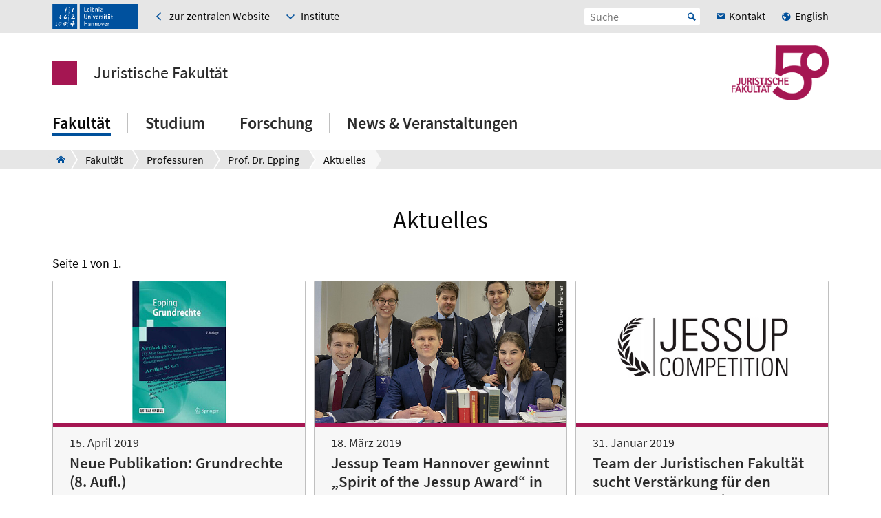

--- FILE ---
content_type: text/html; charset=utf-8
request_url: https://www.jura.uni-hannover.de/de/epping/aktuelles
body_size: 8158
content:
<!DOCTYPE html>
<html xmlns="http://www.w3.org/1999/xhtml" xml:lang="de" lang="de" class="js pl">
<head>

<meta charset="utf-8">
<!-- 
	This website is powered by TYPO3 - inspiring people to share!
	TYPO3 is a free open source Content Management Framework initially created by Kasper Skaarhoj and licensed under GNU/GPL.
	TYPO3 is copyright 1998-2026 of Kasper Skaarhoj. Extensions are copyright of their respective owners.
	Information and contribution at https://typo3.org/
-->


<link rel="shortcut icon" href="/fileadmin/site-templates/logos/luh_logo_196.png" type="image/png">

<meta name="generator" content="TYPO3 CMS" />
<meta name="robots" content="index,follow" />
<meta name="viewport" content="width=device-width, initial-scale=1.0" />
<meta property="og:site_name" content="Leibniz Universität Hannover" />
<meta name="twitter:card" content="summary" />


<link rel="stylesheet" type="text/css" href="/typo3temp/assets/css/c95887218e.css?1756904135" media="all">
<link rel="stylesheet" type="text/css" href="/typo3conf/ext/t3luhepv/Resources/Public/Css/t3luhepv-min.css?1765176420" media="all">
<link rel="stylesheet" type="text/css" href="/typo3conf/ext/t3luhpublications/Resources/Public/Css/t3luhpublications-min.css?1718868666" media="all">
<link rel="stylesheet" type="text/css" href="/typo3conf/ext/t3luhresprojects/Resources/Public/Css/t3luhresproject-min.css?1728386900" media="all">
<link rel="stylesheet" type="text/css" href="/typo3conf/ext/t3luhunisearch/Resources/Public/css/t3luhunisearch-min.css?1730110634" media="all">
<link rel="stylesheet" type="text/css" href="/typo3conf/ext/luh_website/Resources/Public/Build/Css/faculty_juristische.min.css?1764766269" media="all">



<script src="/typo3conf/ext/luh_website/Resources/Public/Build/JavaScript/app.min.js?1764766269"></script>


<title>Aktuelles&nbsp;&ndash;&nbsp;Juristische Fakultät&nbsp;&ndash;&nbsp;Leibniz Universität Hannover</title>
<link rel="apple-touch-icon" href="/fileadmin/site-templates/logos/luh_logo_196.png">   <link rel="alternate" type="application/rss+xml"
   title=JURA-Aktuelles
   href="https://www.jura.uni-hannover.de/de/rss_online_aktuell.xml" />
   
<link rel="canonical" href="https://www.jura.uni-hannover.de/de/epping/aktuelles"/>

<link rel="alternate" hreflang="de_DE" href="https://www.jura.uni-hannover.de/de/epping/aktuelles"/>
<link rel="alternate" hreflang="en_GB" href="https://www.jura.uni-hannover.de/en/faculty/professuren/prof-dr-epping/news"/>
<link rel="alternate" hreflang="x-default" href="https://www.jura.uni-hannover.de/de/epping/aktuelles"/>
</head>
<body>


<div class="off-canvas-wrapper">
	<div class="off-canvas-content" data-off-canvas-content>

		


		<div class="o-shaded">
			
	<div class="row c-topbar c-topbar--big" style="position: static">
		<div class="column c-topbar__element">
			

			
				
						<a href="http://www.uni-hannover.de" title="Leibniz Universität Hannover" class="c-topbar__item">
							<img class="c-logo__image" alt="Leibniz Universität Hannover" src="/typo3conf/ext/luh_website/Resources/Public/Images/Logo/luh_logo.svg" width="125" height="36" />
						</a>
					
			

			

			


	

			<a href="http://www.uni-hannover.de" class="c-link u-icon u-icon--arrow-left show-for-medium c-topbar__item c-topbar__link">
				<span>zur zentralen Website</span>
			</a>

		


			
				
		
				<div class="o-arrow c-topbar__item show-for-large" data-dropdown-trigger="institute" tabindex="0">
	<button class="c-topbar__link c-topbar__dropdown-icon">
		<span>
			Institute
		</span>
	</button>
</div>
			

		

<div class="c-dropdown o-shaded" data-dropdown-selector="institute">
	<div class="row c-section-menu__header align-justify">
		<div class="column align-right flex-container">
			<button tabindex="-1" class="c-button--close hide-for-small-only" data-dropdown-close="institute">Schließen</button>
		</div>
	</div>
	<div class="row c-section-menu__header-content small-up-1 medium-up-2 large-up-3 small-collapse medium-uncollapse">
		
			

				<div class="column c-section-menu c-section-menu--large show-for-large" data-institutemenu>
					
						
							

		
			<a href="https://jura.uni-hannover.de/de/institute/#c443" target="_blank" class="c-section-menu__link c-section-menu__link--faculty" data-href="https://jura.uni-hannover.de/de/institute/#c443" tabindex="0" rel="noreferrer">
				<span>Institut für Arbeits-, Unternehmens- und Sozialrecht</span>
			</a>
		
	
						
							

		
			<a href="https://www.jura.uni-hannover.de/de/institute/#c445" target="_blank" class="c-section-menu__link c-section-menu__link--faculty" data-href="https://www.jura.uni-hannover.de/de/institute/#c445" tabindex="0">
				<span>Institut für Deutsches und Europäisches Privatrecht und Wirtschaftsrecht</span>
			</a>
		
	
						
							

		
			<a href="https://www.insurance.uni-hannover.de/" target="_blank" class="c-section-menu__link c-section-menu__link--faculty" data-href="https://www.insurance.uni-hannover.de/" tabindex="0" rel="noreferrer">
				<span>House of Insurance</span>
			</a>
		
	
						
					
				</div>

				
					
						<div class="column c-section-menu c-section-menu--small hide-for-large">
							

		
			<a href="https://jura.uni-hannover.de/de/institute/#c443" target="_blank" class="c-section-menu__link c-section-menu__link--faculty" data-href="https://jura.uni-hannover.de/de/institute/#c443" tabindex="0" rel="noreferrer">
				<span>Institut für Arbeits-, Unternehmens- und Sozialrecht</span>
			</a>
		
	
						</div>
					
						<div class="column c-section-menu c-section-menu--small hide-for-large">
							

		
			<a href="https://www.jura.uni-hannover.de/de/institute/#c445" target="_blank" class="c-section-menu__link c-section-menu__link--faculty" data-href="https://www.jura.uni-hannover.de/de/institute/#c445" tabindex="0">
				<span>Institut für Deutsches und Europäisches Privatrecht und Wirtschaftsrecht</span>
			</a>
		
	
						</div>
					
						<div class="column c-section-menu c-section-menu--small hide-for-large">
							

		
			<a href="https://www.insurance.uni-hannover.de/" target="_blank" class="c-section-menu__link c-section-menu__link--faculty" data-href="https://www.insurance.uni-hannover.de/" tabindex="0" rel="noreferrer">
				<span>House of Insurance</span>
			</a>
		
	
						</div>
					
				

			

				<div class="column c-section-menu c-section-menu--large show-for-large" data-institutemenu>
					
						
							

		
			<a href="https://www.jura.uni-hannover.de/de/institute/#c448" target="_blank" class="c-section-menu__link c-section-menu__link--faculty" data-href="https://www.jura.uni-hannover.de/de/institute/#c448" tabindex="0">
				<span>Institut für Internationales Recht</span>
			</a>
		
	
						
							

		
			<a href="https://www.ki.uni-hannover.de" target="_blank" class="c-section-menu__link c-section-menu__link--faculty" data-href="https://www.ki.uni-hannover.de" tabindex="0">
				<span>Kriminalwissenschaftliches Institut</span>
			</a>
		
	
						
							

		
			<a href="https://www.ipa.uni-hannover.de" target="_blank" class="c-section-menu__link c-section-menu__link--faculty" data-href="https://www.ipa.uni-hannover.de" tabindex="0">
				<span>Institut für Prozess- und Anwaltsrecht</span>
			</a>
		
	
						
					
				</div>

				
					
						<div class="column c-section-menu c-section-menu--small hide-for-large">
							

		
			<a href="https://www.jura.uni-hannover.de/de/institute/#c448" target="_blank" class="c-section-menu__link c-section-menu__link--faculty" data-href="https://www.jura.uni-hannover.de/de/institute/#c448" tabindex="0">
				<span>Institut für Internationales Recht</span>
			</a>
		
	
						</div>
					
						<div class="column c-section-menu c-section-menu--small hide-for-large">
							

		
			<a href="https://www.ki.uni-hannover.de" target="_blank" class="c-section-menu__link c-section-menu__link--faculty" data-href="https://www.ki.uni-hannover.de" tabindex="0">
				<span>Kriminalwissenschaftliches Institut</span>
			</a>
		
	
						</div>
					
						<div class="column c-section-menu c-section-menu--small hide-for-large">
							

		
			<a href="https://www.ipa.uni-hannover.de" target="_blank" class="c-section-menu__link c-section-menu__link--faculty" data-href="https://www.ipa.uni-hannover.de" tabindex="0">
				<span>Institut für Prozess- und Anwaltsrecht</span>
			</a>
		
	
						</div>
					
				

			

				<div class="column c-section-menu c-section-menu--large show-for-large" data-institutemenu>
					
						
							

		
			<a href="https://www.iri.uni-hannover.de" target="_blank" class="c-section-menu__link c-section-menu__link--faculty" data-href="https://www.iri.uni-hannover.de" tabindex="0">
				<span>Institut für Rechtsinformatik</span>
			</a>
		
	
						
							

		
			<a href="https://www.jura.uni-hannover.de/de/institute/#c452" target="_blank" class="c-section-menu__link c-section-menu__link--faculty" data-href="https://www.jura.uni-hannover.de/de/institute/#c452" tabindex="0">
				<span>Institut für Staatswissenschaft</span>
			</a>
		
	
						
							

		
			<a href="https://www.jura.uni-hannover.de/de/institute/#c453" target="_blank" class="c-section-menu__link c-section-menu__link--faculty" data-href="https://www.jura.uni-hannover.de/de/institute/#c453" tabindex="0">
				<span>Institut für Verwaltungsrecht</span>
			</a>
		
	
						
					
				</div>

				
					
						<div class="column c-section-menu c-section-menu--small hide-for-large">
							

		
			<a href="https://www.iri.uni-hannover.de" target="_blank" class="c-section-menu__link c-section-menu__link--faculty" data-href="https://www.iri.uni-hannover.de" tabindex="0">
				<span>Institut für Rechtsinformatik</span>
			</a>
		
	
						</div>
					
						<div class="column c-section-menu c-section-menu--small hide-for-large">
							

		
			<a href="https://www.jura.uni-hannover.de/de/institute/#c452" target="_blank" class="c-section-menu__link c-section-menu__link--faculty" data-href="https://www.jura.uni-hannover.de/de/institute/#c452" tabindex="0">
				<span>Institut für Staatswissenschaft</span>
			</a>
		
	
						</div>
					
						<div class="column c-section-menu c-section-menu--small hide-for-large">
							

		
			<a href="https://www.jura.uni-hannover.de/de/institute/#c453" target="_blank" class="c-section-menu__link c-section-menu__link--faculty" data-href="https://www.jura.uni-hannover.de/de/institute/#c453" tabindex="0">
				<span>Institut für Verwaltungsrecht</span>
			</a>
		
	
						</div>
					
				

			
		
	</div>
</div>
	
			

			
		</div>

		<div class="columns shrink c-topbar__element c-topbar__element--right align-right">
			
				


		
				


    
        
            <span></span>
        
            
                    <a href="/en/faculty/professuren/prof-dr-epping/news" role="menuitem" tabindex="0"
                       class="show-for-small-only c-link c-topbar__item
                c-topbar__item--align-right u-icon u-icon--earth2 c-topbar__link">English</a>
                
        
    

			
	
			

			
	<div class="c-topbar__item c-topbar__item--align-right" role="search">
		<form method="get" name="searchform" action="/de/suche">

			<label for="search-open" class="c-searchbox__label c-topbar__link u-icon u-icon--search hide-for-medium" aria-label="Suche öffnen" tabindex="-1"></label>

			<input id="search-open" class="c-searchbox--icon" aria-label="Suche öffnen" type="checkbox">

			<div class="c-searchbox o-brand">
				<input class="c-searchbox__input searchfield t3luhunisearch_textfield"
				       placeholder="Suche"
				       type="text"
				       name="tx_t3luhunisearch_search[input_name_searchstring]">
				<button type="submit" class="c-searchbox__button" aria-label="Suche starten">Start</button>
			</div>
		</form>
	</div>



			
				<a href="/de/kontakt" class="c-link c-topbar__item c-topbar__item--align-right show-for-xlarge c-topbar__link c-link--contact"><span>Kontakt</span></a>
			

			


		
				


    
        
            <span></span>
        
            
                    <a href="/en/faculty/professuren/prof-dr-epping/news" role="menuitem" tabindex="0"
                       class="show-for-medium c-link c-topbar__item
                c-topbar__item--align-right u-icon u-icon--earth2 c-topbar__link">English</a>
                
        
    

			
	
		</div>
	</div>

		</div>
	






		<header class="row">
	<div class="column small-12">
		<div class="c-header c-header--decentral">

			<div class="c-identity">
				
					<div class="c-identity__title small-order-2">
						
		<a href="/de/" class="c-identity__square c-identity__square--unfilled
 c-identity__square--hide">
		</a>
	



		<a href="/de/" class="c-identity__text">
			Juristische Fakultät
		</a>
	

					</div>
				

				
					
	<a href="/de/" class="c-identity__logo small-order-1 xlarge-order-2">
		<img class="c-identity__image" title="Logo 50 Jahre Juristische Fakultät" alt="Logo 50 Jahre Juristische Fakultät" src="/fileadmin/site-templates/logos/jura-jubilaeum/50Jahre_JuFa_Logo_rot_website.png" width="1414" height="800" />
	</a>

				
			</div>

			<div class="c-header__menu">
				<a href="#" class="c-burger c-burger--decentral" data-toggle="offCanvas" aria-label="Menü öffnen" tabindex="0">
	<svg role="img" shape-rendering="crispEdges">
		<use xlink:href="/typo3conf/ext/luh_website/Resources/Public/Images/Icon/menu7.svg#icon-menu7"></use>
	</svg>
</a>

				


		<nav class="c-navigation-main c-navigation-main--full-width">
			
	
		
			
					
							<div class="c-navigation-main__item is-first   c-navigation-main__item--is-active"
								 data-dropdown-trigger="main-navigation-478" tabindex="0" aria-haspopup="true">
								<span class="c-navigation-main__link">Fakultät</span>
							</div>
							<div class="c-dropdown c-dropdown--menu o-shaded show-for-large" data-dropdown-selector="main-navigation-478" aria-label="submenu">
								<div class="c-dropdown__container">
									<div class="c-section-menu__header">
										<div class="row c-section-menu__header-content">
											<div class="column medium-3 c-section-menu">
												<div class="c-dropdown__title">Fakultät</div>
											</div>
											<div class="column medium-3 c-section-menu">
												<a href="/de/fakultaet" class="c-link--overview u-icon u-icon--stack-empty"><span>Zur Übersicht</span></a>
											</div>
											<div class="column medium-3 c-section-menu"></div>
											<div class="column medium-3 c-section-menu">
												<button class="c-button--close float-right" data-dropdown-close="main-navigation" tabindex="-1">
													Menü schließen
												</button>
											</div>
											<div class="c-section-menu__border"></div>
										</div>
									</div>

									<div class="row c-section-menu__content">
										
											
<div class="columns small-3 c-section-menu">
	
		
			<a href="/de/fakultaet/leitung-organisation" class="c-section-menu__link u-text--hyphens" tabindex="0">
				<span>Leitung &amp; Verwaltung</span>
			</a>
		
	
		
	
		
	
		
	
		
			<a href="/de/personen" class="c-section-menu__link u-text--hyphens" tabindex="0">
				<span>Personenverzeichnis</span>
			</a>
		
	
		
	
		
	
		
	
		
			<a href="/de/fakultaet/fachschaftsrat" class="c-section-menu__link u-text--hyphens" tabindex="0">
				<span>Fachschaftsrat</span>
			</a>
		
	
</div>
											
<div class="columns small-3 c-section-menu">
	
		
	
		
			<a href="/de/institute" class="c-section-menu__link u-text--hyphens" tabindex="0">
				<span>Institute</span>
			</a>
		
	
		
	
		
	
		
	
		
			<a href="/de/berufungsverfahren" class="c-section-menu__link u-text--hyphens" tabindex="0">
				<span>Berufungsverfahren</span>
			</a>
		
	
		
	
		
	
		
	
</div>
											
<div class="columns small-3 c-section-menu">
	
		
	
		
	
		
			<a href="/de/fakultaet/professuren" class="c-section-menu__link u-text--hyphens c-section-menu__link--is-active" tabindex="0">
				<span>Professuren</span>
			</a>
		
	
		
	
		
	
		
	
		
			<a href="/de/beschaeftigte-1" class="c-section-menu__link u-text--hyphens" tabindex="0">
				<span>Informationen für Beschäftigte</span>
			</a>
		
	
		
	
		
	
</div>
											
<div class="columns small-3 c-section-menu">
	
		
	
		
	
		
	
		
			<a href="/de/diversity" class="c-section-menu__link u-text--hyphens" tabindex="0">
				<span>Diversity Management &amp; Gleichstellung</span>
			</a>
		
	
		
	
		
	
		
	
		
			<a href="/de/alumniverein" class="c-section-menu__link u-text--hyphens" tabindex="0">
				<span>Alumniverein</span>
			</a>
		
	
		
	
</div>
										
									</div>
								</div>
							</div>
						
				
		
			
					
							<div class="c-navigation-main__item    "
								 data-dropdown-trigger="main-navigation-423" tabindex="0" aria-haspopup="true">
								<span class="c-navigation-main__link">Studium</span>
							</div>
							<div class="c-dropdown c-dropdown--menu o-shaded show-for-large" data-dropdown-selector="main-navigation-423" aria-label="submenu">
								<div class="c-dropdown__container">
									<div class="c-section-menu__header">
										<div class="row c-section-menu__header-content">
											<div class="column medium-3 c-section-menu">
												<div class="c-dropdown__title">Studium</div>
											</div>
											<div class="column medium-3 c-section-menu">
												<a href="/de/studium" class="c-link--overview u-icon u-icon--stack-empty"><span>Zur Übersicht</span></a>
											</div>
											<div class="column medium-3 c-section-menu"></div>
											<div class="column medium-3 c-section-menu">
												<button class="c-button--close float-right" data-dropdown-close="main-navigation" tabindex="-1">
													Menü schließen
												</button>
											</div>
											<div class="c-section-menu__border"></div>
										</div>
									</div>

									<div class="row c-section-menu__content">
										
											
<div class="columns small-3 c-section-menu">
	
		
			<a href="/de/studium/studienangebot-der-fakultaet" class="c-section-menu__link u-text--hyphens" tabindex="0">
				<span>Studienangebot der Fakultät</span>
			</a>
		
	
		
	
		
	
		
	
</div>
											
<div class="columns small-3 c-section-menu">
	
		
	
		
			<a href="/de/studium/im-studium" class="c-section-menu__link u-text--hyphens" tabindex="0">
				<span>Im Studium</span>
			</a>
		
	
		
	
		
	
</div>
											
<div class="columns small-3 c-section-menu">
	
		
	
		
	
		
			<a href="/de/studium/nach-dem-studium" class="c-section-menu__link u-text--hyphens" tabindex="0">
				<span>Nach dem Studium</span>
			</a>
		
	
		
	
</div>
											
<div class="columns small-3 c-section-menu">
	
		
	
		
	
		
	
		
			<a href="/de/studium/beratung-hilfe" class="c-section-menu__link u-text--hyphens" tabindex="0">
				<span>Beratung &amp; Hilfe</span>
			</a>
		
	
</div>
										
									</div>
								</div>
							</div>
						
				
		
			
					
							<div class="c-navigation-main__item    "
								 data-dropdown-trigger="main-navigation-406" tabindex="0" aria-haspopup="true">
								<span class="c-navigation-main__link">Forschung</span>
							</div>
							<div class="c-dropdown c-dropdown--menu o-shaded show-for-large" data-dropdown-selector="main-navigation-406" aria-label="submenu">
								<div class="c-dropdown__container">
									<div class="c-section-menu__header">
										<div class="row c-section-menu__header-content">
											<div class="column medium-3 c-section-menu">
												<div class="c-dropdown__title">Forschung</div>
											</div>
											<div class="column medium-3 c-section-menu">
												<a href="/de/forschung" class="c-link--overview u-icon u-icon--stack-empty"><span>Zur Übersicht</span></a>
											</div>
											<div class="column medium-3 c-section-menu"></div>
											<div class="column medium-3 c-section-menu">
												<button class="c-button--close float-right" data-dropdown-close="main-navigation" tabindex="-1">
													Menü schließen
												</button>
											</div>
											<div class="c-section-menu__border"></div>
										</div>
									</div>

									<div class="row c-section-menu__content">
										
											
<div class="columns small-3 c-section-menu">
	
		
			<a href="/de/forschung/forschungsbereiche" class="c-section-menu__link u-text--hyphens" tabindex="0">
				<span>Forschungsbereiche</span>
			</a>
		
	
		
	
		
	
		
	
</div>
											
<div class="columns small-3 c-section-menu">
	
		
	
		
			<a href="/de/forschung/publikationen" class="c-section-menu__link u-text--hyphens" tabindex="0">
				<span>Publikationen</span>
			</a>
		
	
		
	
		
	
</div>
											
<div class="columns small-3 c-section-menu">
	
		
	
		
	
		
			<a href="/de/forschung/promotion" class="c-section-menu__link u-text--hyphens" tabindex="0">
				<span>Promotion</span>
			</a>
		
	
		
	
</div>
											
<div class="columns small-3 c-section-menu">
	
		
	
		
	
		
	
		
			<a href="/de/habilitation" class="c-section-menu__link u-text--hyphens" tabindex="0">
				<span>Habilitation</span>
			</a>
		
	
</div>
										
									</div>
								</div>
							</div>
						
				
		
			
					
							<div class="c-navigation-main__item  is-last  "
								 data-dropdown-trigger="main-navigation-38" tabindex="0" aria-haspopup="true">
								<span class="c-navigation-main__link">News &amp; Veranstaltungen</span>
							</div>
							<div class="c-dropdown c-dropdown--menu o-shaded show-for-large" data-dropdown-selector="main-navigation-38" aria-label="submenu">
								<div class="c-dropdown__container">
									<div class="c-section-menu__header">
										<div class="row c-section-menu__header-content">
											<div class="column medium-3 c-section-menu">
												<div class="c-dropdown__title">News &amp; Veranstaltungen</div>
											</div>
											<div class="column medium-3 c-section-menu">
												<a href="/de/news-veranstaltungen" class="c-link--overview u-icon u-icon--stack-empty"><span>Zur Übersicht</span></a>
											</div>
											<div class="column medium-3 c-section-menu"></div>
											<div class="column medium-3 c-section-menu">
												<button class="c-button--close float-right" data-dropdown-close="main-navigation" tabindex="-1">
													Menü schließen
												</button>
											</div>
											<div class="c-section-menu__border"></div>
										</div>
									</div>

									<div class="row c-section-menu__content">
										
											
<div class="columns small-3 c-section-menu">
	
		
			<a href="/de/news-veranstaltungen/neuigkeiten" class="c-section-menu__link u-text--hyphens" tabindex="0">
				<span>Neuigkeiten</span>
			</a>
		
	
		
	
		
	
		
	
</div>
											
<div class="columns small-3 c-section-menu">
	
		
	
		
			<a href="/de/veranstaltungen" class="c-section-menu__link u-text--hyphens" tabindex="0">
				<span>Veranstaltungen</span>
			</a>
		
	
		
	
		
	
</div>
											
<div class="columns small-3 c-section-menu">
	
		
	
		
	
		
			<a href="/de/newsletter" class="c-section-menu__link u-text--hyphens" tabindex="0">
				<span>Newsletter</span>
			</a>
		
	
		
	
</div>
											
<div class="columns small-3 c-section-menu">
	
		
	
		
	
		
	
		
			<a href="/de/news-veranstaltungen/stellenausschreibungen" class="c-section-menu__link u-text--hyphens" tabindex="0">
				<span>Stellenausschreibungen</span>
			</a>
		
	
</div>
										
									</div>
								</div>
							</div>
						
				
		
		
			
		
			
		
			
		
			
		
	

		</nav>
	




			</div>
		</div>
	</div>
</header>
		
			
					



<div class="c-breadcrumb__wrap show-for-large">
    <div class="c-breadcrumb">
        <div class="row">
            <div class="column">
                <div class="c-breadcrumb-list">
                    <div class="c-breadcrumb-list__items">
                        <div class="c-breadcrumb-list__item c-breadcrumb-list__item--pre">&nbsp;</div>
                        <a href="/de/" class="c-breadcrumb-list__item c-breadcrumb-list__item--home show-for-large"><span class="c-breadcrumb-list__wrap u-icon u-icon--home2">Juristische Fakultät</span></a>
                        
                            
                                    <a href="/de/fakultaet"
                                       target=""
                                       class="c-breadcrumb-list__item"
                                       title="Fakultät">
                                        <span  class="c-breadcrumb-list__wrap">Fakultät</span>
                                    </a>
                                    
                                    
                                
                        
                            
                                    <a href="/de/fakultaet/professuren"
                                       target=""
                                       class="c-breadcrumb-list__item"
                                       title="Professuren">
                                        <span  class="c-breadcrumb-list__wrap">Professuren</span>
                                    </a>
                                    
                                    
                                
                        
                            
                                    <a href="/de/epping"
                                       target=""
                                       class="c-breadcrumb-list__item"
                                       title="Prof. Dr. Epping">
                                        <span  class="c-breadcrumb-list__wrap">Prof. Dr. Epping</span>
                                    </a>
                                    
                                    
                                
                        
                            
                                    <div class="c-breadcrumb-list__item">
                                        <span class="c-breadcrumb-list__wrap">Aktuelles</span>
                                    </div>
                                
                        
                    </div>
                </div>
            </div>
        </div>
    </div>
					



				</div>
			

		
			<div class="c-section__introduction">
				

		
				
				
						
								<div id="c698" class="c-section">
									<div class="row">
										<div class="column">
											
													
															

	
		
				
			

		

		<h1 class="c-headline c-headline--h1 u-text--hyphens">

        Aktuelles
    </h1>
	


		

		




		
				
			
	


														
												
											
    

	



											


										</div>
									</div>
								</div>
							
					
			

	


			</div>
		


			<main class="c-section__wrapper">
				
					

		
				
				
						
								<div id="c699" class="c-section">
									<div class="row">
										<div class="column">
											
													

	


												
											
	
	<!--TYPO3SEARCH_end--> 
	  
			
					

	
			
					


	
	

	<p class="c-search__totalResults">
		Seite 1 von 1.
	</p>


<div class="c-news-list">
	
						<div class="news-list-view c-news-list__row row c-section-grid--33-33-33" id="news-container-699">
							
								
	
			
		
	<div class="column small-12 medium-4 c-section-grid__column">
		

    

             
                    
        <a data-mh="element-" class="c-card c-card--linked c-card--news" title="Neue Publikation: Grundrechte (8. Aufl.)" href="/de/epping/aktuelles/einzelansicht/news/neue-publikation-grundrechte-8-aufl">
            <div class="c-card__image-wrap c-card__image-wrap--image-card c-card__spacer-h">
                
                         
         
            





            
                <img src="/fileadmin/_processed_/1/6/csm_grundrechte_lehrbuch_695fdc3dcc.jpg" width="610" height="343" alt="" />
            
            
            
         
    
                     
            </div> 
            <div class="c-card__text-content">
                
        <div class="c-card__date">
             
                    
                    <time datetime="2019-04-15 - 14:49"> 
                        15. April 2019
                        <meta itemprop="datePublished" content="2019-04-15 - 14:49" />
                    </time>
                
           
        </div>
        <div class="c-card__title  u-text--hyphens">

        Neue Publikation: Grundrechte (8. Aufl.)
    </div>
    
            </div>
        </a>
    
                
        

        



    



    

    


	</div>

							
								
	
	<div class="column small-12 medium-4 c-section-grid__column">
		

    

             
                    
        <a data-mh="element-" class="c-card c-card--linked c-card--news" title="Jessup Team Hannover gewinnt „Spirit of the Jessup Award“ in Hamburg" href="/de/epping/aktuelles/einzelansicht/news/jessup-team-hannover-gewinnt-spirit-of-the-jessup-award-in-hamburg-1">
            <div class="c-card__image-wrap c-card__image-wrap--image-card c-card__spacer-h">
                
                         
         
            


	
			<span class="c-figure-copyright c-figure-copyright--topright-down">
		&copy; 

        Torben Herber
    
	</span>
		




            
                <img src="/fileadmin/_processed_/9/8/csm_GNR2019_20190221_010_cut_m_rechten_ade6664839.jpg" width="610" height="343" alt="" />
            
            
            
         
    
                     
            </div> 
            <div class="c-card__text-content">
                
        <div class="c-card__date">
             
                    
                    <time datetime="2019-03-18 - 15:51"> 
                        18. März 2019
                        <meta itemprop="datePublished" content="2019-03-18 - 15:51" />
                    </time>
                
           
        </div>
        <div class="c-card__title  u-text--hyphens">

        Jessup Team Hannover gewinnt „Spirit of the Jessup Award“ in Hamburg
    </div>
    
            </div>
        </a>
    
                
        

        



    



    

    


	</div>

							
								
	
	<div class="column small-12 medium-4 c-section-grid__column">
		

    

             
                    
        <a data-mh="element-" class="c-card c-card--linked c-card--news" title="Team der Juristischen Fakultät sucht Verstärkung für den Jessup Moot Court!" href="/de/epping/aktuelles/einzelansicht/news/team-der-juristischen-fakultaet-sucht-verstaerkung-fuer-den-jessup-moot-court">
            <div class="c-card__image-wrap c-card__image-wrap--image-card c-card__spacer-h">
                
                         
         
            





            
                <img src="/fileadmin/_processed_/0/6/csm_jessup-competition-2018_e6c96febd4.png" width="610" height="343" alt="" />
            
            
            
         
    
                     
            </div> 
            <div class="c-card__text-content">
                
        <div class="c-card__date">
             
                    
                    <time datetime="2019-01-31 - 12:34"> 
                        31. Januar 2019
                        <meta itemprop="datePublished" content="2019-01-31 - 12:34" />
                    </time>
                
           
        </div>
        <div class="c-card__title  u-text--hyphens">

        Team der Juristischen Fakultät sucht Verstärkung für den Jessup Moot Court!
    </div>
    
            </div>
        </a>
    
                
        

        



    



    

    


	</div>

							
								
	
			
					</div>
					<div class="news-list-view c-news-list__row row c-section-grid--33-33-33" id="news-container-984">
				
		
	<div class="column small-12 medium-4 c-section-grid__column">
		

    

             
                    
        <a data-mh="element-" class="c-card c-card--linked c-card--news" title="Neue Publikation in &quot;Völkerrecht&quot; (K. Ipsen, 7. Aufl. 2018)" href="/de/epping/aktuelles/einzelansicht/news/neue-publikation-in-voelkerrecht-k-ipsen-7-aufl-2018">
            <div class="c-card__image-wrap c-card__image-wrap--image-card c-card__spacer-h">
                
                         
         
            





            
                <img src="/fileadmin/_processed_/8/9/csm_ipsen_voelkerrecht_65a2b44036.jpg" width="610" height="343" alt="" />
            
            
            
         
    
                     
            </div> 
            <div class="c-card__text-content">
                
        <div class="c-card__date">
             
                    
                    <time datetime="2018-11-27 - 15:11"> 
                        27. November 2018
                        <meta itemprop="datePublished" content="2018-11-27 - 15:11" />
                    </time>
                
           
        </div>
        <div class="c-card__title  u-text--hyphens">

        Neue Publikation in "Völkerrecht" (K. Ipsen, 7. Aufl. 2018)
    </div>
    
            </div>
        </a>
    
                
        

        



    



    

    


	</div>

							
								
	
	<div class="column small-12 medium-4 c-section-grid__column">
		

    

             
                    
        <a data-mh="element-" class="c-card c-card--linked c-card--news" title="Neue Publikation: &quot;Typisierung von Hochschulen [...]&quot; in &quot;Hochschulrecht&quot;" href="/de/epping/aktuelles/einzelansicht/news/neue-publikation-typisierung-von-hochschulen-in-hochschulrecht">
            <div class="c-card__image-wrap c-card__image-wrap--image-card c-card__spacer-h">
                
                         
         
            





            
                <img src="/fileadmin/_processed_/2/f/csm_hochschlrecht_handbuch_433f4c2fb0.jpg" width="610" height="343" alt="" />
            
            
            
         
    
                     
            </div> 
            <div class="c-card__text-content">
                
        <div class="c-card__date">
             
                    
                    <time datetime="2018-09-18 - 14:57"> 
                        18. September 2018
                        <meta itemprop="datePublished" content="2018-09-18 - 14:57" />
                    </time>
                
           
        </div>
        <div class="c-card__title  u-text--hyphens">

        Neue Publikation: "Typisierung von Hochschulen [...]" in "Hochschulrecht"
    </div>
    
            </div>
        </a>
    
                
        

        



    



    

    


	</div>

							
								
	
	<div class="column small-12 medium-4 c-section-grid__column">
		

    

             
                    
        <a data-mh="element-" class="c-card c-card--linked c-card--news" title="Neue Publikation: Grundrechte (7. Aufl.)" href="/de/epping/aktuelles/einzelansicht/news/neue-publikation-grundrechte-7-aufl">
            <div class="c-card__image-wrap c-card__image-wrap--image-card c-card__spacer-h">
                
                         
         
            





            
                <img src="/fileadmin/_processed_/1/6/csm_grundrechte_lehrbuch_695fdc3dcc.jpg" width="610" height="343" alt="" />
            
            
            
         
    
                     
            </div> 
            <div class="c-card__text-content">
                
        <div class="c-card__date">
             
                    
                    <time datetime="2017-03-29 - 14:49"> 
                        29. März 2017
                        <meta itemprop="datePublished" content="2017-03-29 - 14:49" />
                    </time>
                
           
        </div>
        <div class="c-card__title  u-text--hyphens">

        Neue Publikation: Grundrechte (7. Aufl.)
    </div>
    
            </div>
        </a>
    
                
        

        



    



    

    


	</div>

							
								
	
			
					</div>
					<div class="news-list-view c-news-list__row row c-section-grid--33-33-33" id="news-container-128">
				
		
	<div class="column small-12 medium-4 c-section-grid__column">
		

    

             
                    
        <a data-mh="element-" class="c-card c-card--linked c-card--news" title="Neue Publikation: Kommentar zum Niedersächsischen Hochschulgesetz" href="/de/epping/aktuelles/einzelansicht/news/neue-publikation-kommentar-zum-niedersaechsischen-hochschulgesetz">
            <div class="c-card__image-wrap c-card__image-wrap--image-card c-card__spacer-h">
                
                         
         
            





            
                <img src="/fileadmin/_processed_/d/0/csm_nhg-kommentar_89e6d689dc.jpg" width="610" height="343" alt="" />
            
            
            
         
    
                     
            </div> 
            <div class="c-card__text-content">
                
        <div class="c-card__date">
             
                    
                    <time datetime="2016-12-21 - 13:01"> 
                        21. Dezember 2016
                        <meta itemprop="datePublished" content="2016-12-21 - 13:01" />
                    </time>
                
           
        </div>
        <div class="c-card__title  u-text--hyphens">

        Neue Publikation: Kommentar zum Niedersächsischen Hochschulgesetz
    </div>
    
            </div>
        </a>
    
                
        

        



    



    

    


	</div>

							
								
	
	<div class="column small-12 medium-4 c-section-grid__column">
		

    

             
                    
        <a data-mh="element-" class="c-card c-card--linked c-card--news" title="Neue Publikation in &quot;Enzyklopädie des Europarechts, Band 1&quot;" href="/de/epping/aktuelles/einzelansicht/news/neue-publikation-in-enzyklopaedie-des-europarechts-band-1">
            <div class="c-card__image-wrap c-card__image-wrap--image-card c-card__spacer-h">
                
                         
         
            





            
                <img src="/fileadmin/_processed_/5/7/csm_enzyklopaedie_europarecht_d14dccf0cc.jpg" width="610" height="343" alt="" />
            
            
            
         
    
                     
            </div> 
            <div class="c-card__text-content">
                
        <div class="c-card__date">
             
                    
                    <time datetime="2015-11-27 - 15:01"> 
                        27. November 2015
                        <meta itemprop="datePublished" content="2015-11-27 - 15:01" />
                    </time>
                
           
        </div>
        <div class="c-card__title  u-text--hyphens">

        Neue Publikation in "Enzyklopädie des Europarechts, Band 1"
    </div>
    
            </div>
        </a>
    
                
        

        



    



    

    


	</div>

							
								
	
	<div class="column small-12 medium-4 c-section-grid__column">
		

    

             
                    
        <a data-mh="element-" class="c-card c-card--linked c-card--news" title="Neue Publikation in &quot;Völkerrecht&quot; (K. Ipsen, 6. Aufl. 2014)" href="/de/epping/aktuelles/einzelansicht/news/neue-publikation-in-voelkerrecht-k-ipsen-6-aufl-2014">
            <div class="c-card__image-wrap c-card__image-wrap--image-card c-card__spacer-h">
                
                         
         
            





            
                <img src="/fileadmin/_processed_/8/9/csm_ipsen_voelkerrecht_65a2b44036.jpg" width="610" height="343" alt="" />
            
            
            
         
    
                     
            </div> 
            <div class="c-card__text-content">
                
        <div class="c-card__date">
             
                    
                    <time datetime="2014-11-27 - 15:11"> 
                        27. November 2014
                        <meta itemprop="datePublished" content="2014-11-27 - 15:11" />
                    </time>
                
           
        </div>
        <div class="c-card__title  u-text--hyphens">

        Neue Publikation in "Völkerrecht" (K. Ipsen, 6. Aufl. 2014)
    </div>
    
            </div>
        </a>
    
                
        

        



    



    

    


	</div>

							
						</div>
					
</div>


	<p class="c-search__totalResults">
		Seite 1 von 1.
	</p>
	
	





				
		

				
		
	<!--TYPO3SEARCH_begin-->


											


										</div>
									</div>
								</div>
							
					
			

	


				

				
						
					
			</main>

		

<div class="o-footer__wrap">

	<div class="row">
		<div class="column small-12">
			<p class="c-text--copyright">
				Letzte Änderung:
				
						18.11.24
					
				
						<span class="c-print u-icon u-icon--printer" onclick="javascript:window.print()">
								<span  class=" o-footer__link c-print__link">
									Druckversion
								</span>
						</span>
					

			</p>

		</div>
	</div>

	<div class="o-footer">

		
			<div class="row o-footer__section">
				<div class="column small-12">
					

		
				
				
						
								<div id="c1763" class="c-section">
									<div class="row">
										<div class="column">
											
													

	


												
											
	<div class="row c-section-grid--33-33-33">
		<div class="column small-12 medium-4 large-4 c-section-grid__column c-section-grid__column--no-child ">
			
		</div>
		<div class="column small-12 medium-4 large-4 c-section-grid__column c-section-grid__column--no-child ">
			
		</div>
		<div class="column small-12 medium-4 large-4 c-section-grid__column c-section-grid__column--no-child ">
			
		</div>
	</div>

											


										</div>
									</div>
								</div>
							
					
			

	


				</div>
			</div>
		

		<div class="row o-footer__section">
			<div class="columns small-12 medium-12 shrink align-self-top">
				<div class="c-headline c-headline--normal">So erreichen Sie uns</div>

				
					<div class="show-for-small-only">
						
	<a href="/de/kontakt" class="c-button c-button--footer">
		<span class="u-icon u-icon--envelop5">Kontakt</span>
	</a>

					</div>
				

				<ul class="c-simple-list c-simple-list--horizontal c-footer__list--buttons">
					
						<li class="show-for-medium">
	<a href="/de/kontakt" class="c-button c-button--footer">
		<span class="u-icon u-icon--envelop5">Kontakt</span>
	</a>
</li>
					

					
						
	<li class="c-footer__list--socials">
		<a href="http://www.facebook.com/jurahannover" title="Besuche uns auf Facebook" target="_blank" rel="noreferrer">
			<img class="c-footer__list--social-icon c-footer__list--social-icon--facebook" alt="Besuche uns auf Facebook" src="/typo3conf/ext/luh_website/Resources/Public/Images/Icon/facebook.svg" width="27" height="27" />
		</a>
	</li>

					

					

					
						
	<li class="c-footer__list--socials">
		<a href="https://www.youtube.com/@jurahannover" title="Besuche uns auf YouTube" target="_blank" rel="noreferrer">
			<img class="c-footer__list--social-icon c-footer__list--social-icon--youtube" alt="Besuche uns auf YouTube" src="/typo3conf/ext/luh_website/Resources/Public/Images/Icon/youtube.svg" width="27" height="27" />
		</a>
	</li>

					

					
						
	<li class="c-footer__list--socials">
		<a href="https://www.instagram.com/jurahannover/" title="Besuche uns auf Instagram" target="_blank" rel="noreferrer">
			<img class="c-footer__list--social-icon c-footer__list--social-icon--instagram" alt="Besuche uns auf Instagram" src="/typo3conf/ext/luh_website/Resources/Public/Images/Icon/instagram.svg" width="42" height="42" />
		</a>
	</li>

					

					

					

					
						
	<li class="c-footer__list--socials">
		<a href="https://linkedin.com/company/jurahannover" title="Besuche uns auf Linkedin" target="_blank" rel="noreferrer">
			<img class="c-footer__list--social-icon c-footer__list--social-icon--linkedin" alt="Besuche uns auf Linkedin" src="/typo3conf/ext/luh_website/Resources/Public/Images/Icon/linkedin.svg" width="64" height="64" />
		</a>
	</li>

					

					
				</ul>
			</div>

			<div class="columns small-12 medium-12 large-expand align-self-bottom">
				<ul class="c-simple-list c-simple-list--horizontal c-footer__list--menu">
					
						<li>
							
	&copy; 2026:&nbsp;
	<a href="https://www.uni-hannover.de/de/copyright/" class="o-footer__link">
		Leibniz Universität Hannover
	</a>

						</li>
					

					

					
						<li>
							<a href="/de/impressum" title="Impressum" class="o-footer__link">
								Impressum
							</a>
						</li>
					

					
						<li>
							<a href="https://www.uni-hannover.de/de/datenschutzerklaerung/" title="Datenschutz" class="o-footer__link">
								Datenschutz
							</a>
						</li>
					
					
						
							<li>
								<a href="/de/barrierefreiheit" title="Barrierefreiheit" class="o-footer__link">
									Barrierefreiheit
								</a>
							</li>
						
							<li>
								<a href="/de/sitemap" title="Sitemap" class="o-footer__link">
									Sitemap
								</a>
							</li>
						
					
				</ul>
			</div>
		</div>
	</div>

</div>

<div id="top-button" class="js-hidden">
	<div class="c-button c-button--to-top u-icon--arrow-up js-scroll-to-top"></div>
</div>








	</div>

	
		


<div id="offCanvas" class="off-canvas position-right" data-off-canvas data-auto-focus="true"
	     xmlns:f="http://www.w3.org/1999/html"><div class="o-shaded offcanvas"><ul class="vertical menu offcanvas-menu" data-drilldown data-parent-link="true" role="menu" data-offcanvas-content><li data-off-canvas-xhr-item><div class="offcanvas__head row column"><div class="c-offcanvas-bm__backlink js-drilldown-back"><a tabindex="0" data-offcanvas-trigger="true" href="/de/?tx_luhwebsite_mobilenav%5Baction%5D=show&amp;tx_luhwebsite_mobilenav%5Bcontroller%5D=OffCanvas&amp;tx_luhwebsite_mobilenav%5Buid%5D=139&amp;type=1513087837&amp;cHash=2f2d03e68a63515de0387f0381ef530b"></a></div><div class="c-headline c-headline--medium"><div class="c-offcanvas-bm__title current-layer-name" data-offcanvas-title>
																	Prof. Dr. Epping

																</div></div></div></li><li data-off-canvas-xhr-item class="offcanvas-menu__item offcanvas-menu__item--primary"><a tabindex="0" class="c-link" href="/de/epping"><span>Allgemeine Übersicht Prof. Dr. Epping</span></a></li><li data-off-canvas-xhr-item class=" offcanvas-menu__item offcanvas-menu__item--primary"><a tabindex="0" class="c-link   offcanvas-menu__link--current  offcanvas-menu__link--active" href="/de/epping/aktuelles"><span>Aktuelles</span></a></li><li data-off-canvas-xhr-item class="offcanvas-menu__has-children offcanvas-menu__item offcanvas-menu__item--primary"><a tabindex="0" data-offcanvas-trigger="true" class="c-link   " href="/de/?tx_luhwebsite_mobilenav%5Baction%5D=show&amp;tx_luhwebsite_mobilenav%5Bcontroller%5D=OffCanvas&amp;tx_luhwebsite_mobilenav%5Buid%5D=243&amp;type=1513087837&amp;cHash=97cabf63a22c16d05d84c919588a703d"><span>Lehrstuhlinhaber</span></a></li><li data-off-canvas-xhr-item class=" offcanvas-menu__item offcanvas-menu__item--primary"><a tabindex="0" class="c-link   " href="/de/epping/lehrstuhlangehoerige"><span>Lehrstuhlangehörige</span></a></li><li data-off-canvas-xhr-item class=" offcanvas-menu__item offcanvas-menu__item--primary"><a tabindex="0" class="c-link   " href="/de/epping/forschung"><span>Forschung</span></a></li><li data-off-canvas-xhr-item class=" offcanvas-menu__item offcanvas-menu__item--primary offcanvas-menu__item--last"><a tabindex="0" class="c-link   " href="/de/epping/kontakt"><span>Kontakt</span></a></li><li class="offcanvas-menu__spacer"></li><li class="offcanvas-menu__item offcanvas-menu__item--secondary"><a href="http://www.uni-hannover.de" class="c-link u-icon u-icon--home2" tabindex="0">
					zur zentralen Website
				</a></li><li class="offcanvas-menu__item offcanvas-menu__item--secondary"><a href="#" class="c-link--no-link c-link c-link--menu"><span>
            Institute
        </span></a><ul class="menu vertical"><li class="offcanvas-menu__item offcanvas-menu__item--primary is-submenu-item is-drilldown-submenu-item"><a href="https://jura.uni-hannover.de/de/institute/#c443" target="_blank" class="c-link" rel="noreferrer nofollow" tabindex="0"><span>Institut für Arbeits-, Unternehmens- und Sozialrecht</span></a></li><li class="offcanvas-menu__item offcanvas-menu__item--primary is-submenu-item is-drilldown-submenu-item"><a href="https://www.jura.uni-hannover.de/de/institute/#c445" target="_blank" class="c-link" rel="nofollow" tabindex="0"><span>Institut für Deutsches und Europäisches Privatrecht und Wirtschaftsrecht</span></a></li><li class="offcanvas-menu__item offcanvas-menu__item--primary is-submenu-item is-drilldown-submenu-item"><a href="https://www.insurance.uni-hannover.de/" target="_blank" class="c-link" rel="noreferrer nofollow" tabindex="0"><span>House of Insurance</span></a></li><li class="offcanvas-menu__item offcanvas-menu__item--primary is-submenu-item is-drilldown-submenu-item"><a href="https://www.jura.uni-hannover.de/de/institute/#c448" target="_blank" class="c-link" rel="nofollow" tabindex="0"><span>Institut für Internationales Recht</span></a></li><li class="offcanvas-menu__item offcanvas-menu__item--primary is-submenu-item is-drilldown-submenu-item"><a href="https://www.ki.uni-hannover.de" target="_blank" class="c-link" rel="nofollow" tabindex="0"><span>Kriminalwissenschaftliches Institut</span></a></li><li class="offcanvas-menu__item offcanvas-menu__item--primary is-submenu-item is-drilldown-submenu-item"><a href="https://www.ipa.uni-hannover.de" target="_blank" class="c-link" rel="nofollow" tabindex="0"><span>Institut für Prozess- und Anwaltsrecht</span></a></li><li class="offcanvas-menu__item offcanvas-menu__item--primary is-submenu-item is-drilldown-submenu-item"><a href="https://www.iri.uni-hannover.de" target="_blank" class="c-link" rel="nofollow" tabindex="0"><span>Institut für Rechtsinformatik</span></a></li><li class="offcanvas-menu__item offcanvas-menu__item--primary is-submenu-item is-drilldown-submenu-item"><a href="https://www.jura.uni-hannover.de/de/institute/#c452" target="_blank" class="c-link" rel="nofollow" tabindex="0"><span>Institut für Staatswissenschaft</span></a></li><li class="offcanvas-menu__item offcanvas-menu__item--primary is-submenu-item is-drilldown-submenu-item"><a href="https://www.jura.uni-hannover.de/de/institute/#c453" target="_blank" class="c-link" rel="nofollow" tabindex="0"><span>Institut für Verwaltungsrecht</span></a></li></ul><li class="offcanvas-menu__item offcanvas-menu__item--secondary"><a href="/de/kontakt" class="c-link c-link--contact" tabindex="0"><span>Kontakt</span></a></li></ul></div></div>
	
</div><!-- Matomo -->
<script>
  var _paq = window._paq = window._paq || [];
  if (window.location.href.indexOf("tx_t3luhunisearch") > -1) {
    params = new URLSearchParams(document.location.search);
    keyword = params.get("tx_t3luhunisearch_search[input_name_searchstring]");
    category = params.get("tx_t3luhunisearch_search[rrznunisearch_input_sitename]");
    if (document.getElementsByClassName("no_results")[0]){
      var searchCount = 0;
    }else{
      var searchCount = 1;
    }
   _paq.push(['trackSiteSearch',keyword, category, searchCount ]);
  }else if (window.location.href.indexOf("/de/vademecum") > -1) {
     keyword = document.getElementsByName("tx_rrznvademecum_vademecum[searchString]")[0].value;
     category = "vademecum";
     if (document.getElementsByClassName("no_results")[0]){
       var searchCount = 0;
     }else{
       var searchCount = 1;
     }
     _paq.push(['trackSiteSearch',keyword, category, searchCount ]);
   }else{
     _paq.push(['trackPageView']);
   }

  _paq.push(["disableCookies"]);
  _paq.push(['enableLinkTracking']);
  (function() {
    var u="https://www.webstats-jura.uni-hannover.de/";
    _paq.push(['setTrackerUrl', u+'matomo.php']);
    _paq.push(['setSiteId', '7']);
    var d=document, g=d.createElement('script'), s=d.getElementsByTagName('script')[0];
    g.async=true; g.src=u+'matomo.js'; s.parentNode.insertBefore(g,s);
  })();
</script>
<noscript><p><img src="https://www.webstats-jura.uni-hannover.de/matomo.php?idsite=7&amp;rec=1" style="border:0;" alt="" /></p></noscript>
<!-- End Matomo Code --><script id="powermail_conditions_container" data-condition-uri="https://www.jura.uni-hannover.de/de/epping/aktuelles?type=3132"></script>
<script src="/typo3conf/ext/t3luhunisearch/Resources/Public/JavaScript/t3luhunisearch-min.js?1730110634"></script>
<script src="/typo3conf/ext/t3luhepv/Resources/Public/JavaScript/t3luhepv-min.js?1765176420"></script>
<script src="/typo3conf/ext/t3luhpublications/Resources/Public/JavaScript/filter.js?1718868666"></script>
<script src="/typo3conf/ext/t3luhresprojects/Resources/Public/JavaScript/filter.js?1728386900"></script>
<script src="/typo3conf/ext/powermail_cond/Resources/Public/JavaScript/PowermailCondition.min.js?1739281182"></script>


</body>
</html>